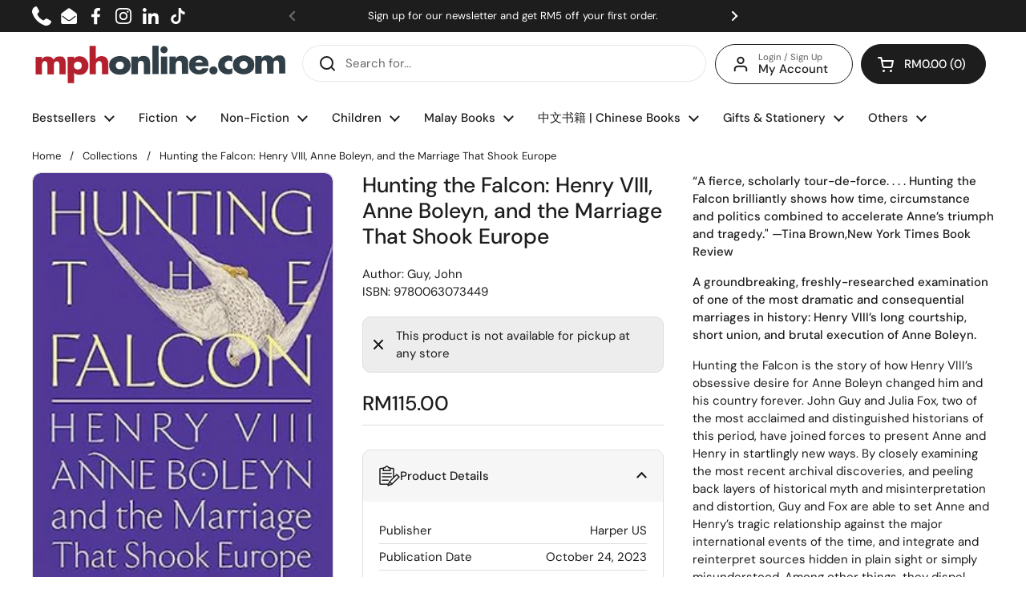

--- FILE ---
content_type: text/css
request_url: https://mphonline.com/cdn/shop/t/126/assets/boost-sd-custom.css?v=1769075158446
body_size: -212
content:
@media only screen and (max-width: 767px){.boost-sd__button--hide-on-mobile{display:block!important}.boost-sd__button-text{font-size:11px}.boost-sd__breadcrumb{font-size:12px;padding:0 0 0 15px}.boost-sd__filter-block{padding:0!important}}.boost-sd__button[disabled]{visibility:hidden!important}span.boost-sd__inventory-status{text-overflow:ellipsis;white-space:nowrap;overflow:hidden}.boost-sd__recommendation{max-width:1360px!important}.swym-button-bar{margin:0!important}.boost-sd__button--round{font-size:14px;white-space:nowrap}.boost-sd__filter-block{margin:0 auto}.boost-sd__breadcrumb{margin:0!important}.boost-sd-layout{max-width:1360px;margin:0;padding:0}.boost-sd__toolbar-content{max-width:1360px!important;padding-bottom:5px}.boost-sd__toolbar-inner{max-width:1360px;margin:0}.boost-sd-layout .boost-sd-right{padding-right:0}#year-end-gotta-have-it .boost-sd__header-main-4{background-color:#61081e!important}#year-end-gotta-have-it .boost-sd__header-title{color:#f5f5f5}.gotta-have-it h1.boost-sd__header-title,.celebrate-international-womens-day h1.boost-sd__header-title,.all-products-in-stock h1.boost-sd__header-title,.mega-gotta-have-it h1.boost-sd__header-title,.fathers-day-2025 h1.boost-sd__header-title,.islamic-references-promo h1.boost-sd__header-title,.fiction-fiesta-2025 h1.boost-sd__header-title,.steam-stem h1.boost-sd__header-title{display:none!important}
/*# sourceMappingURL=/cdn/shop/t/126/assets/boost-sd-custom.css.map?v=1769075158446 */


--- FILE ---
content_type: text/javascript; charset=utf-8
request_url: https://mphonline.com/products/hunting-the-falcon-henry-viii-anne-boleyn-and-the-marriage-that-shook-europe.js
body_size: 1419
content:
{"id":7876397564061,"title":"Hunting the Falcon: Henry VIII, Anne Boleyn, and the Marriage That Shook Europe","handle":"hunting-the-falcon-henry-viii-anne-boleyn-and-the-marriage-that-shook-europe","description":"\u003cp data-mce-fragment=\"1\"\u003e\u003cstrong\u003e\u003cspan class=\"a-text-bold\" data-mce-fragment=\"1\"\u003e“A fierce, scholarly tour-de-force. . . . \u003c\/span\u003e\u003cspan class=\"a-text-bold a-text-italic\" data-mce-fragment=\"1\"\u003eHunting the Falcon \u003c\/span\u003e\u003cspan class=\"a-text-bold\" data-mce-fragment=\"1\"\u003ebrilliantly shows how time, circumstance and politics combined to accelerate Anne’s triumph and tragedy.\" \u003c\/span\u003e—\u003cspan class=\"a-text-bold\" data-mce-fragment=\"1\"\u003eTina Brown,\u003c\/span\u003e\u003cspan class=\"a-text-bold a-text-italic\" data-mce-fragment=\"1\"\u003eNew York Times Book Review\u003c\/span\u003e\u003c\/strong\u003e\u003c\/p\u003e\n\u003cp data-mce-fragment=\"1\"\u003e\u003cstrong\u003e\u003cspan class=\"a-text-bold\" data-mce-fragment=\"1\"\u003eA groundbreaking, freshly-researched examination of one of the most dramatic and consequential marriages in history: Henry VIII’s long courtship, short union, and brutal execution of Anne Boleyn.\u003c\/span\u003e\u003c\/strong\u003e\u003c\/p\u003e\n\u003cp data-mce-fragment=\"1\"\u003e\u003cspan class=\"a-text-italic\" data-mce-fragment=\"1\"\u003eHunting the Falcon \u003c\/span\u003e\u003cspan data-mce-fragment=\"1\"\u003eis the story of how Henry VIII’s obsessive desire for Anne Boleyn changed him and his country forever. John Guy and Julia Fox, two of the most acclaimed and distinguished historians of this period, have joined forces to present Anne and Henry in startlingly new ways. By closely examining the most recent archival discoveries, and peeling back layers of historical myth and misinterpretation and distortion, Guy and Fox are able to set Anne and Henry’s tragic relationship against the major international events of the time, and integrate and reinterpret sources hidden in plain sight or simply misunderstood. Among other things, they dispel lingering and latently misogynistic assumptions about Anne which anachronistically presumed that a sixteenth-century woman, even a queen, could exert little to no influence on the politics and beliefs of a patriarchal society. They reveal how, in fact, Anne was a shrewd, if ruthless, politician in her own right, a woman who steered Henry and his policies, often against the advice he received from his male advisers—and whom Henry seriously contemplated making joint sovereign.\u003c\/span\u003e\u003c\/p\u003e\n\u003cp data-mce-fragment=\"1\"\u003e\u003cspan data-mce-fragment=\"1\"\u003e \u003c\/span\u003e\u003cspan class=\"a-text-italic\" data-mce-fragment=\"1\"\u003eHunting the Falcon \u003c\/span\u003e\u003cspan data-mce-fragment=\"1\"\u003esets the facts–and some completely new finds–into a far wider frame, providing an appreciation of this misunderstood and underestimated woman. It explores how Anne organized her “side” of the royal court on novel and (in male eyes) subversive lines compared to her queenly predecessors, adopting instead French protocol by which the sexes mingled freely in her private chambers. Men could share in the women’s often sexually charged courtly “pastimes” and had liberal access to Anne, and she to them—encounters from which she gained much of her political intelligence and extended her authority, and which also sowed the seeds of her own downfall.\u003c\/span\u003e\u003c\/p\u003e\n\u003cp data-mce-fragment=\"1\"\u003e\u003cspan data-mce-fragment=\"1\"\u003e An exhilarating feat of historical research and analysis, \u003c\/span\u003e\u003cspan class=\"a-text-italic\" data-mce-fragment=\"1\"\u003eHunting the Falcon \u003c\/span\u003e\u003cspan data-mce-fragment=\"1\"\u003eis also a thrilling and tragic story of a marriage that has proved of enduring fascination over the centuries. But in the hands of John Guy and Julia Fox, even the most knowledgeable reader will encounter this story as if for the first time.\u003c\/span\u003e\u003c\/p\u003e\n\u003cp data-mce-fragment=\"1\"\u003e \u003c\/p\u003e\n\u003ch3\u003e\u003cspan style=\"text-decoration: underline;\"\u003eAbout the Author\u003c\/span\u003e\u003c\/h3\u003e\n\u003cdiv class=\"a-section a-spacing-small a-padding-small\"\u003e\n\u003cp\u003e\u003cspan\u003eFormerly provost and history professor at the University of St. Andrews in Scotland, Renaissance historian John Guy is now a fellow in history at Clare College, University of Cambridge. He has written several books, including a best-selling textbook, \u003c\/span\u003e\u003cspan class=\"a-text-italic\"\u003eTudor England,\u003c\/span\u003e\u003cspan\u003e and consults for the BBC.\u003c\/span\u003e\u003c\/p\u003e\n\u003cp\u003e \u003cbr\u003e\u003c\/p\u003e\n\u003cul class=\"a-unordered-list a-nostyle a-vertical a-spacing-none detail-bullet-list\"\u003e\n\u003cli\u003e\u003cspan class=\"a-list-item\"\u003e\u003cspan class=\"a-text-bold\"\u003eDimensions ‏ : ‎\u003cspan\u003e \u003c\/span\u003e\u003c\/span\u003e\u003cspan\u003e6 x 1.81 x 9 inches\u003c\/span\u003e\u003c\/span\u003e\u003c\/li\u003e\n\u003c\/ul\u003e\n\u003c\/div\u003e","published_at":"2023-11-18T01:16:14+08:00","created_at":"2023-11-18T01:16:14+08:00","vendor":"Harper US","type":"Guy, John","tags":["BOOK","Class Code_025","Class_HUMANITIES","Department_GENERAL BOOKS","Format_Hardcover","Subclass Code_3CF","Subclass_BIOGRAPHIES \/ MEMOIRS","Vendor Code_V0560"],"price":11500,"price_min":11500,"price_max":11500,"available":false,"price_varies":false,"compare_at_price":null,"compare_at_price_min":0,"compare_at_price_max":0,"compare_at_price_varies":false,"variants":[{"id":44189648191645,"title":"Default Title","option1":"Default Title","option2":null,"option3":null,"sku":"9780063073449","requires_shipping":true,"taxable":false,"featured_image":null,"available":false,"name":"Hunting the Falcon: Henry VIII, Anne Boleyn, and the Marriage That Shook Europe","public_title":null,"options":["Default Title"],"price":11500,"weight":758,"compare_at_price":null,"inventory_management":"shopify","barcode":"9780063073449","requires_selling_plan":false,"selling_plan_allocations":[]}],"images":["\/\/cdn.shopify.com\/s\/files\/1\/0511\/7575\/1837\/files\/51stHR8vc3L._SY445_SX342.jpg?v=1701236741"],"featured_image":"\/\/cdn.shopify.com\/s\/files\/1\/0511\/7575\/1837\/files\/51stHR8vc3L._SY445_SX342.jpg?v=1701236741","options":[{"name":"Title","position":1,"values":["Default Title"]}],"url":"\/products\/hunting-the-falcon-henry-viii-anne-boleyn-and-the-marriage-that-shook-europe","media":[{"alt":"Hunting the Falcon: Henry VIII, Anne Boleyn, and the Marriage That Shook Europe - MPHOnline.com","id":28114150228125,"position":1,"preview_image":{"aspect_ratio":0.663,"height":445,"width":295,"src":"https:\/\/cdn.shopify.com\/s\/files\/1\/0511\/7575\/1837\/files\/51stHR8vc3L._SY445_SX342.jpg?v=1701236741"},"aspect_ratio":0.663,"height":445,"media_type":"image","src":"https:\/\/cdn.shopify.com\/s\/files\/1\/0511\/7575\/1837\/files\/51stHR8vc3L._SY445_SX342.jpg?v=1701236741","width":295}],"requires_selling_plan":false,"selling_plan_groups":[]}

--- FILE ---
content_type: text/javascript; charset=utf-8
request_url: https://mphonline.com/products/hunting-the-falcon-henry-viii-anne-boleyn-and-the-marriage-that-shook-europe.js
body_size: 1746
content:
{"id":7876397564061,"title":"Hunting the Falcon: Henry VIII, Anne Boleyn, and the Marriage That Shook Europe","handle":"hunting-the-falcon-henry-viii-anne-boleyn-and-the-marriage-that-shook-europe","description":"\u003cp data-mce-fragment=\"1\"\u003e\u003cstrong\u003e\u003cspan class=\"a-text-bold\" data-mce-fragment=\"1\"\u003e“A fierce, scholarly tour-de-force. . . . \u003c\/span\u003e\u003cspan class=\"a-text-bold a-text-italic\" data-mce-fragment=\"1\"\u003eHunting the Falcon \u003c\/span\u003e\u003cspan class=\"a-text-bold\" data-mce-fragment=\"1\"\u003ebrilliantly shows how time, circumstance and politics combined to accelerate Anne’s triumph and tragedy.\" \u003c\/span\u003e—\u003cspan class=\"a-text-bold\" data-mce-fragment=\"1\"\u003eTina Brown,\u003c\/span\u003e\u003cspan class=\"a-text-bold a-text-italic\" data-mce-fragment=\"1\"\u003eNew York Times Book Review\u003c\/span\u003e\u003c\/strong\u003e\u003c\/p\u003e\n\u003cp data-mce-fragment=\"1\"\u003e\u003cstrong\u003e\u003cspan class=\"a-text-bold\" data-mce-fragment=\"1\"\u003eA groundbreaking, freshly-researched examination of one of the most dramatic and consequential marriages in history: Henry VIII’s long courtship, short union, and brutal execution of Anne Boleyn.\u003c\/span\u003e\u003c\/strong\u003e\u003c\/p\u003e\n\u003cp data-mce-fragment=\"1\"\u003e\u003cspan class=\"a-text-italic\" data-mce-fragment=\"1\"\u003eHunting the Falcon \u003c\/span\u003e\u003cspan data-mce-fragment=\"1\"\u003eis the story of how Henry VIII’s obsessive desire for Anne Boleyn changed him and his country forever. John Guy and Julia Fox, two of the most acclaimed and distinguished historians of this period, have joined forces to present Anne and Henry in startlingly new ways. By closely examining the most recent archival discoveries, and peeling back layers of historical myth and misinterpretation and distortion, Guy and Fox are able to set Anne and Henry’s tragic relationship against the major international events of the time, and integrate and reinterpret sources hidden in plain sight or simply misunderstood. Among other things, they dispel lingering and latently misogynistic assumptions about Anne which anachronistically presumed that a sixteenth-century woman, even a queen, could exert little to no influence on the politics and beliefs of a patriarchal society. They reveal how, in fact, Anne was a shrewd, if ruthless, politician in her own right, a woman who steered Henry and his policies, often against the advice he received from his male advisers—and whom Henry seriously contemplated making joint sovereign.\u003c\/span\u003e\u003c\/p\u003e\n\u003cp data-mce-fragment=\"1\"\u003e\u003cspan data-mce-fragment=\"1\"\u003e \u003c\/span\u003e\u003cspan class=\"a-text-italic\" data-mce-fragment=\"1\"\u003eHunting the Falcon \u003c\/span\u003e\u003cspan data-mce-fragment=\"1\"\u003esets the facts–and some completely new finds–into a far wider frame, providing an appreciation of this misunderstood and underestimated woman. It explores how Anne organized her “side” of the royal court on novel and (in male eyes) subversive lines compared to her queenly predecessors, adopting instead French protocol by which the sexes mingled freely in her private chambers. Men could share in the women’s often sexually charged courtly “pastimes” and had liberal access to Anne, and she to them—encounters from which she gained much of her political intelligence and extended her authority, and which also sowed the seeds of her own downfall.\u003c\/span\u003e\u003c\/p\u003e\n\u003cp data-mce-fragment=\"1\"\u003e\u003cspan data-mce-fragment=\"1\"\u003e An exhilarating feat of historical research and analysis, \u003c\/span\u003e\u003cspan class=\"a-text-italic\" data-mce-fragment=\"1\"\u003eHunting the Falcon \u003c\/span\u003e\u003cspan data-mce-fragment=\"1\"\u003eis also a thrilling and tragic story of a marriage that has proved of enduring fascination over the centuries. But in the hands of John Guy and Julia Fox, even the most knowledgeable reader will encounter this story as if for the first time.\u003c\/span\u003e\u003c\/p\u003e\n\u003cp data-mce-fragment=\"1\"\u003e \u003c\/p\u003e\n\u003ch3\u003e\u003cspan style=\"text-decoration: underline;\"\u003eAbout the Author\u003c\/span\u003e\u003c\/h3\u003e\n\u003cdiv class=\"a-section a-spacing-small a-padding-small\"\u003e\n\u003cp\u003e\u003cspan\u003eFormerly provost and history professor at the University of St. Andrews in Scotland, Renaissance historian John Guy is now a fellow in history at Clare College, University of Cambridge. He has written several books, including a best-selling textbook, \u003c\/span\u003e\u003cspan class=\"a-text-italic\"\u003eTudor England,\u003c\/span\u003e\u003cspan\u003e and consults for the BBC.\u003c\/span\u003e\u003c\/p\u003e\n\u003cp\u003e \u003cbr\u003e\u003c\/p\u003e\n\u003cul class=\"a-unordered-list a-nostyle a-vertical a-spacing-none detail-bullet-list\"\u003e\n\u003cli\u003e\u003cspan class=\"a-list-item\"\u003e\u003cspan class=\"a-text-bold\"\u003eDimensions ‏ : ‎\u003cspan\u003e \u003c\/span\u003e\u003c\/span\u003e\u003cspan\u003e6 x 1.81 x 9 inches\u003c\/span\u003e\u003c\/span\u003e\u003c\/li\u003e\n\u003c\/ul\u003e\n\u003c\/div\u003e","published_at":"2023-11-18T01:16:14+08:00","created_at":"2023-11-18T01:16:14+08:00","vendor":"Harper US","type":"Guy, John","tags":["BOOK","Class Code_025","Class_HUMANITIES","Department_GENERAL BOOKS","Format_Hardcover","Subclass Code_3CF","Subclass_BIOGRAPHIES \/ MEMOIRS","Vendor Code_V0560"],"price":11500,"price_min":11500,"price_max":11500,"available":false,"price_varies":false,"compare_at_price":null,"compare_at_price_min":0,"compare_at_price_max":0,"compare_at_price_varies":false,"variants":[{"id":44189648191645,"title":"Default Title","option1":"Default Title","option2":null,"option3":null,"sku":"9780063073449","requires_shipping":true,"taxable":false,"featured_image":null,"available":false,"name":"Hunting the Falcon: Henry VIII, Anne Boleyn, and the Marriage That Shook Europe","public_title":null,"options":["Default Title"],"price":11500,"weight":758,"compare_at_price":null,"inventory_management":"shopify","barcode":"9780063073449","requires_selling_plan":false,"selling_plan_allocations":[]}],"images":["\/\/cdn.shopify.com\/s\/files\/1\/0511\/7575\/1837\/files\/51stHR8vc3L._SY445_SX342.jpg?v=1701236741"],"featured_image":"\/\/cdn.shopify.com\/s\/files\/1\/0511\/7575\/1837\/files\/51stHR8vc3L._SY445_SX342.jpg?v=1701236741","options":[{"name":"Title","position":1,"values":["Default Title"]}],"url":"\/products\/hunting-the-falcon-henry-viii-anne-boleyn-and-the-marriage-that-shook-europe","media":[{"alt":"Hunting the Falcon: Henry VIII, Anne Boleyn, and the Marriage That Shook Europe - MPHOnline.com","id":28114150228125,"position":1,"preview_image":{"aspect_ratio":0.663,"height":445,"width":295,"src":"https:\/\/cdn.shopify.com\/s\/files\/1\/0511\/7575\/1837\/files\/51stHR8vc3L._SY445_SX342.jpg?v=1701236741"},"aspect_ratio":0.663,"height":445,"media_type":"image","src":"https:\/\/cdn.shopify.com\/s\/files\/1\/0511\/7575\/1837\/files\/51stHR8vc3L._SY445_SX342.jpg?v=1701236741","width":295}],"requires_selling_plan":false,"selling_plan_groups":[]}